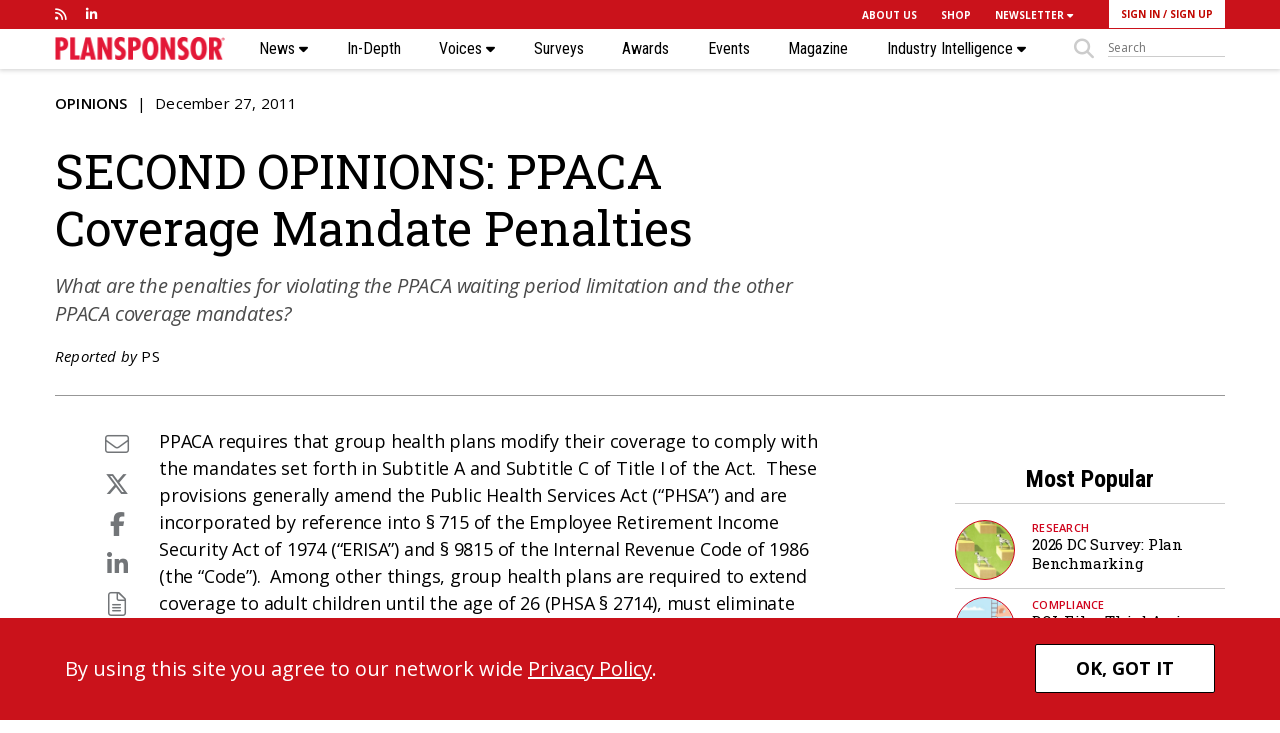

--- FILE ---
content_type: text/html; charset=UTF-8
request_url: https://www.plansponsor.com/second-opinions-ppaca-coverage-mandate-penalties/
body_size: 15192
content:
<!DOCTYPE html>
<html lang="en">

<head>
        <meta charset="UTF-8">
    <title>
        SECOND OPINIONS: PPACA Coverage Mandate Penalties | PLANSPONSOR    </title>
    <meta name="viewport" content="width=device-width, initial-scale=1, user-scalable=no" />
    <meta name="google-site-verification" content="-UPly_32zdSF8bLwJpObE2l9dQy98kIccEkl_fz6M6I" />
	<meta name="msapplication-TileColor" content="#00aba9">
	<meta name="theme-color" content="#ffffff">


         
    <meta name="robots" content="index, follow"/>  
        <!-- Clicky scripts parameters-->
        <script>var clicky_site_ids = clicky_site_ids || []; clicky_site_ids.push(101237306);</script> 
            <!--Place holder for Interstitial, Skin and PPD ads--> 
    <div id="div-premium"></div>  
    <div id="div-interstitial"></div>
    <div id="div-skin"></div>
    <div id="div-ppd"></div>
    <div id="div-premium-article"></div>
    <div id="div-interstitial-article"></div>
    <div id="div-skin-article"></div>
    <div id="div-ppd-article"></div>
        <meta name='robots' content='index, follow, max-image-preview:large, max-snippet:-1, max-video-preview:-1' />
	<style>img:is([sizes="auto" i], [sizes^="auto," i]) { contain-intrinsic-size: 3000px 1500px }</style>
	
	<!-- This site is optimized with the Yoast SEO Premium plugin v19.6 (Yoast SEO v19.14) - https://yoast.com/wordpress/plugins/seo/ -->
	<meta name="description" content="&lt;span&gt;&lt;em&gt;What are the penalties for violating the PPACA waiting period limitation and the other PPACA coverage mandates?&lt;/em&gt;&lt;/span&gt;" />
	<link rel="canonical" href="https://www.plansponsor.com/second-opinions-ppaca-coverage-mandate-penalties/" />
	<link rel="next" href="https://www.plansponsor.com/second-opinions-ppaca-coverage-mandate-penalties/2/" />
	<meta name="twitter:card" content="summary_large_image" />
	<meta name="twitter:title" content="SECOND OPINIONS: PPACA Coverage Mandate Penalties | PLANSPONSOR" />
	<meta name="twitter:description" content="&lt;span&gt;&lt;em&gt;What are the penalties for violating the PPACA waiting period limitation and the other PPACA coverage mandates?&lt;/em&gt;&lt;/span&gt;" />
	<script type="application/ld+json" class="yoast-schema-graph">{"@context":"https://schema.org","@graph":[{"@type":"WebPage","@id":"https://www.plansponsor.com/second-opinions-ppaca-coverage-mandate-penalties/","url":"https://www.plansponsor.com/second-opinions-ppaca-coverage-mandate-penalties/","name":"SECOND OPINIONS: PPACA Coverage Mandate Penalties | PLANSPONSOR","isPartOf":{"@id":"https://www.plansponsor.com/#website"},"datePublished":"2011-12-27T04:00:00+00:00","dateModified":"2011-12-27T04:00:00+00:00","author":{"@id":"https://www.plansponsor.com/#/schema/person/24dd7e51be86c33cb7c3a8317fcfb9c0"},"description":"&lt;span&gt;&lt;em&gt;What are the penalties for violating the PPACA waiting period limitation and the other PPACA coverage mandates?&lt;/em&gt;&lt;/span&gt;","inLanguage":"en-US","potentialAction":[{"@type":"ReadAction","target":["https://www.plansponsor.com/second-opinions-ppaca-coverage-mandate-penalties/"]}]},{"@type":"WebSite","@id":"https://www.plansponsor.com/#website","url":"https://www.plansponsor.com/","name":"PLANSPONSOR","description":"Insight on Plan Design &amp; Investment Strategy","potentialAction":[{"@type":"SearchAction","target":{"@type":"EntryPoint","urlTemplate":"https://www.plansponsor.com/?s={search_term_string}"},"query-input":"required name=search_term_string"}],"inLanguage":"en-US"},{"@type":"Person","@id":"https://www.plansponsor.com/#/schema/person/24dd7e51be86c33cb7c3a8317fcfb9c0","name":"Jigar Patel","image":{"@type":"ImageObject","inLanguage":"en-US","@id":"https://www.plansponsor.com/#/schema/person/image/","url":"https://secure.gravatar.com/avatar/c45c9004391ce09afa895aa9d9e766ae9901b2af89194e3cc05d4a37f6853646?s=96&d=mm&r=g","contentUrl":"https://secure.gravatar.com/avatar/c45c9004391ce09afa895aa9d9e766ae9901b2af89194e3cc05d4a37f6853646?s=96&d=mm&r=g","caption":"Jigar Patel"}}]}</script>
	<!-- / Yoast SEO Premium plugin. -->


<link rel='dns-prefetch' href='//www.googletagservices.com' />
<link rel='dns-prefetch' href='//kit.fontawesome.com' />
<link rel='dns-prefetch' href='//static.getclicky.com' />
<link rel='dns-prefetch' href='//fonts.googleapis.com' />
<link rel='dns-prefetch' href='//maxcdn.bootstrapcdn.com' />
<link rel='stylesheet' id='wp-block-library-css' href='https://www.plansponsor.com/wp-includes/css/dist/block-library/style.min.css?ver=6.8.2' type='text/css' media='all' />
<style id='classic-theme-styles-inline-css' type='text/css'>
/*! This file is auto-generated */
.wp-block-button__link{color:#fff;background-color:#32373c;border-radius:9999px;box-shadow:none;text-decoration:none;padding:calc(.667em + 2px) calc(1.333em + 2px);font-size:1.125em}.wp-block-file__button{background:#32373c;color:#fff;text-decoration:none}
</style>
<style id='global-styles-inline-css' type='text/css'>
:root{--wp--preset--aspect-ratio--square: 1;--wp--preset--aspect-ratio--4-3: 4/3;--wp--preset--aspect-ratio--3-4: 3/4;--wp--preset--aspect-ratio--3-2: 3/2;--wp--preset--aspect-ratio--2-3: 2/3;--wp--preset--aspect-ratio--16-9: 16/9;--wp--preset--aspect-ratio--9-16: 9/16;--wp--preset--color--black: #000000;--wp--preset--color--cyan-bluish-gray: #abb8c3;--wp--preset--color--white: #ffffff;--wp--preset--color--pale-pink: #f78da7;--wp--preset--color--vivid-red: #cf2e2e;--wp--preset--color--luminous-vivid-orange: #ff6900;--wp--preset--color--luminous-vivid-amber: #fcb900;--wp--preset--color--light-green-cyan: #7bdcb5;--wp--preset--color--vivid-green-cyan: #00d084;--wp--preset--color--pale-cyan-blue: #8ed1fc;--wp--preset--color--vivid-cyan-blue: #0693e3;--wp--preset--color--vivid-purple: #9b51e0;--wp--preset--gradient--vivid-cyan-blue-to-vivid-purple: linear-gradient(135deg,rgba(6,147,227,1) 0%,rgb(155,81,224) 100%);--wp--preset--gradient--light-green-cyan-to-vivid-green-cyan: linear-gradient(135deg,rgb(122,220,180) 0%,rgb(0,208,130) 100%);--wp--preset--gradient--luminous-vivid-amber-to-luminous-vivid-orange: linear-gradient(135deg,rgba(252,185,0,1) 0%,rgba(255,105,0,1) 100%);--wp--preset--gradient--luminous-vivid-orange-to-vivid-red: linear-gradient(135deg,rgba(255,105,0,1) 0%,rgb(207,46,46) 100%);--wp--preset--gradient--very-light-gray-to-cyan-bluish-gray: linear-gradient(135deg,rgb(238,238,238) 0%,rgb(169,184,195) 100%);--wp--preset--gradient--cool-to-warm-spectrum: linear-gradient(135deg,rgb(74,234,220) 0%,rgb(151,120,209) 20%,rgb(207,42,186) 40%,rgb(238,44,130) 60%,rgb(251,105,98) 80%,rgb(254,248,76) 100%);--wp--preset--gradient--blush-light-purple: linear-gradient(135deg,rgb(255,206,236) 0%,rgb(152,150,240) 100%);--wp--preset--gradient--blush-bordeaux: linear-gradient(135deg,rgb(254,205,165) 0%,rgb(254,45,45) 50%,rgb(107,0,62) 100%);--wp--preset--gradient--luminous-dusk: linear-gradient(135deg,rgb(255,203,112) 0%,rgb(199,81,192) 50%,rgb(65,88,208) 100%);--wp--preset--gradient--pale-ocean: linear-gradient(135deg,rgb(255,245,203) 0%,rgb(182,227,212) 50%,rgb(51,167,181) 100%);--wp--preset--gradient--electric-grass: linear-gradient(135deg,rgb(202,248,128) 0%,rgb(113,206,126) 100%);--wp--preset--gradient--midnight: linear-gradient(135deg,rgb(2,3,129) 0%,rgb(40,116,252) 100%);--wp--preset--font-size--small: 13px;--wp--preset--font-size--medium: 20px;--wp--preset--font-size--large: 36px;--wp--preset--font-size--x-large: 42px;--wp--preset--spacing--20: 0.44rem;--wp--preset--spacing--30: 0.67rem;--wp--preset--spacing--40: 1rem;--wp--preset--spacing--50: 1.5rem;--wp--preset--spacing--60: 2.25rem;--wp--preset--spacing--70: 3.38rem;--wp--preset--spacing--80: 5.06rem;--wp--preset--shadow--natural: 6px 6px 9px rgba(0, 0, 0, 0.2);--wp--preset--shadow--deep: 12px 12px 50px rgba(0, 0, 0, 0.4);--wp--preset--shadow--sharp: 6px 6px 0px rgba(0, 0, 0, 0.2);--wp--preset--shadow--outlined: 6px 6px 0px -3px rgba(255, 255, 255, 1), 6px 6px rgba(0, 0, 0, 1);--wp--preset--shadow--crisp: 6px 6px 0px rgba(0, 0, 0, 1);}:where(.is-layout-flex){gap: 0.5em;}:where(.is-layout-grid){gap: 0.5em;}body .is-layout-flex{display: flex;}.is-layout-flex{flex-wrap: wrap;align-items: center;}.is-layout-flex > :is(*, div){margin: 0;}body .is-layout-grid{display: grid;}.is-layout-grid > :is(*, div){margin: 0;}:where(.wp-block-columns.is-layout-flex){gap: 2em;}:where(.wp-block-columns.is-layout-grid){gap: 2em;}:where(.wp-block-post-template.is-layout-flex){gap: 1.25em;}:where(.wp-block-post-template.is-layout-grid){gap: 1.25em;}.has-black-color{color: var(--wp--preset--color--black) !important;}.has-cyan-bluish-gray-color{color: var(--wp--preset--color--cyan-bluish-gray) !important;}.has-white-color{color: var(--wp--preset--color--white) !important;}.has-pale-pink-color{color: var(--wp--preset--color--pale-pink) !important;}.has-vivid-red-color{color: var(--wp--preset--color--vivid-red) !important;}.has-luminous-vivid-orange-color{color: var(--wp--preset--color--luminous-vivid-orange) !important;}.has-luminous-vivid-amber-color{color: var(--wp--preset--color--luminous-vivid-amber) !important;}.has-light-green-cyan-color{color: var(--wp--preset--color--light-green-cyan) !important;}.has-vivid-green-cyan-color{color: var(--wp--preset--color--vivid-green-cyan) !important;}.has-pale-cyan-blue-color{color: var(--wp--preset--color--pale-cyan-blue) !important;}.has-vivid-cyan-blue-color{color: var(--wp--preset--color--vivid-cyan-blue) !important;}.has-vivid-purple-color{color: var(--wp--preset--color--vivid-purple) !important;}.has-black-background-color{background-color: var(--wp--preset--color--black) !important;}.has-cyan-bluish-gray-background-color{background-color: var(--wp--preset--color--cyan-bluish-gray) !important;}.has-white-background-color{background-color: var(--wp--preset--color--white) !important;}.has-pale-pink-background-color{background-color: var(--wp--preset--color--pale-pink) !important;}.has-vivid-red-background-color{background-color: var(--wp--preset--color--vivid-red) !important;}.has-luminous-vivid-orange-background-color{background-color: var(--wp--preset--color--luminous-vivid-orange) !important;}.has-luminous-vivid-amber-background-color{background-color: var(--wp--preset--color--luminous-vivid-amber) !important;}.has-light-green-cyan-background-color{background-color: var(--wp--preset--color--light-green-cyan) !important;}.has-vivid-green-cyan-background-color{background-color: var(--wp--preset--color--vivid-green-cyan) !important;}.has-pale-cyan-blue-background-color{background-color: var(--wp--preset--color--pale-cyan-blue) !important;}.has-vivid-cyan-blue-background-color{background-color: var(--wp--preset--color--vivid-cyan-blue) !important;}.has-vivid-purple-background-color{background-color: var(--wp--preset--color--vivid-purple) !important;}.has-black-border-color{border-color: var(--wp--preset--color--black) !important;}.has-cyan-bluish-gray-border-color{border-color: var(--wp--preset--color--cyan-bluish-gray) !important;}.has-white-border-color{border-color: var(--wp--preset--color--white) !important;}.has-pale-pink-border-color{border-color: var(--wp--preset--color--pale-pink) !important;}.has-vivid-red-border-color{border-color: var(--wp--preset--color--vivid-red) !important;}.has-luminous-vivid-orange-border-color{border-color: var(--wp--preset--color--luminous-vivid-orange) !important;}.has-luminous-vivid-amber-border-color{border-color: var(--wp--preset--color--luminous-vivid-amber) !important;}.has-light-green-cyan-border-color{border-color: var(--wp--preset--color--light-green-cyan) !important;}.has-vivid-green-cyan-border-color{border-color: var(--wp--preset--color--vivid-green-cyan) !important;}.has-pale-cyan-blue-border-color{border-color: var(--wp--preset--color--pale-cyan-blue) !important;}.has-vivid-cyan-blue-border-color{border-color: var(--wp--preset--color--vivid-cyan-blue) !important;}.has-vivid-purple-border-color{border-color: var(--wp--preset--color--vivid-purple) !important;}.has-vivid-cyan-blue-to-vivid-purple-gradient-background{background: var(--wp--preset--gradient--vivid-cyan-blue-to-vivid-purple) !important;}.has-light-green-cyan-to-vivid-green-cyan-gradient-background{background: var(--wp--preset--gradient--light-green-cyan-to-vivid-green-cyan) !important;}.has-luminous-vivid-amber-to-luminous-vivid-orange-gradient-background{background: var(--wp--preset--gradient--luminous-vivid-amber-to-luminous-vivid-orange) !important;}.has-luminous-vivid-orange-to-vivid-red-gradient-background{background: var(--wp--preset--gradient--luminous-vivid-orange-to-vivid-red) !important;}.has-very-light-gray-to-cyan-bluish-gray-gradient-background{background: var(--wp--preset--gradient--very-light-gray-to-cyan-bluish-gray) !important;}.has-cool-to-warm-spectrum-gradient-background{background: var(--wp--preset--gradient--cool-to-warm-spectrum) !important;}.has-blush-light-purple-gradient-background{background: var(--wp--preset--gradient--blush-light-purple) !important;}.has-blush-bordeaux-gradient-background{background: var(--wp--preset--gradient--blush-bordeaux) !important;}.has-luminous-dusk-gradient-background{background: var(--wp--preset--gradient--luminous-dusk) !important;}.has-pale-ocean-gradient-background{background: var(--wp--preset--gradient--pale-ocean) !important;}.has-electric-grass-gradient-background{background: var(--wp--preset--gradient--electric-grass) !important;}.has-midnight-gradient-background{background: var(--wp--preset--gradient--midnight) !important;}.has-small-font-size{font-size: var(--wp--preset--font-size--small) !important;}.has-medium-font-size{font-size: var(--wp--preset--font-size--medium) !important;}.has-large-font-size{font-size: var(--wp--preset--font-size--large) !important;}.has-x-large-font-size{font-size: var(--wp--preset--font-size--x-large) !important;}
:where(.wp-block-post-template.is-layout-flex){gap: 1.25em;}:where(.wp-block-post-template.is-layout-grid){gap: 1.25em;}
:where(.wp-block-columns.is-layout-flex){gap: 2em;}:where(.wp-block-columns.is-layout-grid){gap: 2em;}
:root :where(.wp-block-pullquote){font-size: 1.5em;line-height: 1.6;}
</style>
<link rel='stylesheet' id='wp-rest-filter-css' href='https://www.plansponsor.com/wp-content/plugins/wp-rest-filter/public/css/wp-rest-filter-public.css?ver=1.4.3' type='text/css' media='all' />
<link rel='stylesheet' id='fancybox-css' href='https://www.plansponsor.com/wp-content/themes/plansponsor/css/jquery.fancybox.css' type='text/css' media='all' />
<link rel='stylesheet' id='slicknav-css' href='https://www.plansponsor.com/wp-content/themes/plansponsor/css/slicknav.css' type='text/css' media='all' />
<link rel='stylesheet' id='google-fonts-css' href='https://fonts.googleapis.com/css?family=Open+Sans:300,300i,400,400i,600,600i,700,700i,800,800i|Roboto+Slab:300,400,700|Roboto+Condensed:700,300,700italic,400,400italic' type='text/css' media='all' />
<link rel='stylesheet' id='bootstrap-css' href='https://maxcdn.bootstrapcdn.com/bootstrap/4.0.0/css/bootstrap.min.css' type='text/css' media='all' />
<link rel='stylesheet' id='style-css' href='https://www.plansponsor.com/wp-content/themes/plansponsor/style.css?ver=1767920545' type='text/css' media='all' />
<link rel='stylesheet' id='chart-css-css' href='https://www.plansponsor.com/wp-content/themes/plansponsor/css/charts.css' type='text/css' media='all' />
<link rel='stylesheet' id='template-specific-css' href='https://www.plansponsor.com/wp-content/themes/plansponsor/css/single.css?ver=1767920545' type='text/css' media='all' />
<script type="text/javascript" src="https://www.plansponsor.com/wp-content/themes/plansponsor/js/jquery-library-3.7.0.min.js" id="jquery-js"></script>
<script type="text/javascript" src="https://www.plansponsor.com/wp-content/plugins/wp-rest-filter/public/js/wp-rest-filter-public.js?ver=1.4.3" id="wp-rest-filter-js"></script>
<script type="text/javascript" src="https://kit.fontawesome.com/867637f8b6.js" id="fontAwesome-js"></script>
<script type="text/javascript" src="https://www.plansponsor.com/wp-content/themes/plansponsor/js/jquery.slicknav.min.js" id="slicknav-js"></script>
<script type="text/javascript" src="https://www.plansponsor.com/wp-content/themes/plansponsor/js/jquery.cycle2.min.js" id="cycle2-js"></script>
<script type="text/javascript" src="https://www.plansponsor.com/wp-content/themes/plansponsor/js/chartjs.js" id="chartjs-js"></script>
<script type="text/javascript" src="https://www.plansponsor.com/wp-content/themes/plansponsor/js/charts.js" id="chart-js-js"></script>
<script type="text/javascript" src="//static.getclicky.com/js&#039; async=&#039;async" id="clicky-js"></script>
<link rel='shortlink' href='https://www.plansponsor.com/?p=53001' />
<link rel="alternate" title="oEmbed (JSON)" type="application/json+oembed" href="https://www.plansponsor.com/wp-json/oembed/1.0/embed?url=https%3A%2F%2Fwww.plansponsor.com%2Fsecond-opinions-ppaca-coverage-mandate-penalties%2F" />
<link rel="alternate" title="oEmbed (XML)" type="text/xml+oembed" href="https://www.plansponsor.com/wp-json/oembed/1.0/embed?url=https%3A%2F%2Fwww.plansponsor.com%2Fsecond-opinions-ppaca-coverage-mandate-penalties%2F&#038;format=xml" />

		<link rel="apple-touch-icon" sizes="180x180" href="https://www.plansponsor.com/wp-content/themes/plansponsor/images/favicon/apple-touch-icon.png?v2">
		<link rel="icon" type="image/png" sizes="32x32" href="https://www.plansponsor.com/wp-content/themes/plansponsor/images/favicon/favicon-32x32.png?v2">
		<link rel="icon" type="image/png" sizes="16x16" href="https://www.plansponsor.com/wp-content/themes/plansponsor/images/favicon/favicon-16x16.png?v2">
		<link rel="manifest" href="https://www.plansponsor.com/wp-content/themes/plansponsor/images/favicon/site.webmanifest?v2">
		<link rel="mask-icon" href="https://www.plansponsor.com/wp-content/themes/plansponsor/images/favicon/safari-pinned-tab.svg?v2" color="#ca121b">
		<meta name="msapplication-TileColor" content="#00aba9">
		<meta name="theme-color" content="#ffffff">    <script>
       ads_refresh_interval= "30"; 
       turn_refresh_flag = "Yes"; 
    </script>
     
     <!-- Adloox code start-->
    <script async src="//p.adlooxtracking.com/gpt/a.js"></script>
    <script>
      window.adloox_pubint = window.adloox_pubint || { cmd: [] };    
      adloox_pubint.cmd.push(function() {
        adloox_pubint.init({
          clientid: 513,
          tagid: 1072
        });
      });    
      var adloox_pubint_timeout = function(fn, to) {
        var cb = (function(that) {
          return function() {
            if (!cb.t) return;
            window.clearTimeout(cb.t);
            delete cb.t;
            fn.apply(that);
          };
        })(this);
        cb.t = window.setTimeout(cb, to);
        return cb;
      };
      window.googletag = window.googletag || { cmd: [] };
        googletag.cmd.push(function() {
        adloox_pubint.cmd.push(function() {
        adloox_pubint.gpt_js(googletag);
        });
        });
    </script> 
    <!-- Adloox code end-->  
    <!-- Olytics code start -->
    <link rel="stylesheet" href="https://olytics.omeda.com/olytics/css/v3/p/olytics.css" />
    <script>
        window.olytics||(window.olytics=[]),window.olytics.methods=["fire","confirm"],window.olytics.factory=function(i){return function(){var t=Array.prototype.slice.call(arguments);return t.unshift(i),window.olytics.push(t),window.olytics}};for(var i=0;i<window.olytics.methods.length;i++){var method=window.olytics.methods[i];window.olytics[method]=window.olytics.factory(method)}olytics.load=function(i){if(!document.getElementById("olyticsImport")){window.a=window.olytics;var t=document.createElement("script");t.async=!0,t.id="olyticsImport",t.type="text/javascript";var o="";void 0!==i&&void 0!==i.oid&&(o=i.oid),t.setAttribute("data-oid",o),t.src="https://olytics.omeda.com/olytics/js/v3/p/olytics.min.js",t.addEventListener("load",function(t){for(olytics.initialize({Olytics:i});window.a.length>0;){var o=window.a.shift(),s=o.shift();olytics[s]&&olytics[s].apply(olytics,o)}},!1);var s=document.getElementsByTagName("script")[0];s.parentNode.insertBefore(t,s)}},olytics.load({oid:"eaed070b344c46fbb528457f005c26dc"});
    </script>
    <!-- Olytics code end -->
    </head>
<body class="wp-singular post-template-default single single-post postid-53001 single-format-standard wp-theme-plansponsor page">    
        <div class="site-overlay"></div>
        <header class="main-header">
        <nav id="sticky-nav"><div class="main-nav"></div></nav>
        <nav class="container  d-none d-lg-block">
            <div class="row justify-content-between align-items-start">
                <div class="col-sm-4 social-media align-self-stretch align-content-center d-flex">
                    <ul class="row no-gutters align-self-stretch align-content-center d-flex">
                        <li><a href="https://www.plansponsor.com/ps-rss/" target="_blank"><i class="fas fa-rss"></i></a></li>				<li><a href="https://www.linkedin.com/showcase/plansponsor" target="_blank"><i class="fab fa-linkedin-in"></i></a></li>
			                    </ul>
                </div>
                <div class="col-sm-8 supernav-links semi-bold">
                    <div class="row no-gutters align-items-center justify-content-end">
                    <ul id="menu-top-nav-menu" class="row no-gutters align-items-center"><li id="menu-item-34519" class="menu-item menu-item-type-post_type menu-item-object-page menu-item-34519"><a href="https://www.plansponsor.com/about-plansponsor/">ABOUT US</a></li>
<li id="menu-item-123831" class="menu-item menu-item-type-custom menu-item-object-custom menu-item-123831"><a href="https://asset-international-research-library.myshopify.com/collections/plansponsor-collection">SHOP</a></li>
<li id="menu-item-33963" class="menu-item menu-item-type-custom menu-item-object-custom menu-item-has-children menu-item-33963"><a href="/newsletters/?nl_type=newsdash">NEWSLETTER <i class="fas fa-caret-down"></i></a>
<ul class="sub-menu">
	<li id="menu-item-49945" class="menu-item menu-item-type-custom menu-item-object-custom menu-item-49945"><a href="/newsletters/?nl_type=blines">(b)Lines</a></li>
	<li id="menu-item-163279" class="menu-item menu-item-type-custom menu-item-object-custom menu-item-163279"><a href="/newsletters/?nl_type=breaking">Breaking News</a></li>
	<li id="menu-item-49944" class="menu-item menu-item-type-custom menu-item-object-custom menu-item-49944"><a href="/newsletters/?nl_type=newsdash">NewsDash</a></li>
	<li id="menu-item-49946" class="menu-item menu-item-type-custom menu-item-object-custom menu-item-49946"><a href="/newsletters/?nl_type=ps_spotlight">Spotlight</a></li>
</ul>
</li>
</ul><ul class="row no-gutters align-items-center login-buttons">
        <li class="login-button">
            <a class="lightbox-fancybox fancybox.iframe" href="https://issg.dragonforms.com/loading.do?omedasite=ISSGPS_login">SIGN IN</a> / <a href="https://www.plansponsor.com/registration/" >SIGN UP</a>
        </li>
    </ul>
                    </div>
                    <!--
                    <ul class="row no-gutters align-items-center">
                        <li class=""><a href="#">About</a></li>
                        <li class=""><a href="#">Contact</a></li>
                        <li class=""><a href="#">Newsletters  <i class="fas fa-chevron-down"></i></a></li>
                        <li class=""><a href="#">Magazine  <i class="fas fa-chevron-down"></i></a></li>
                        <li class="ps-red-background login-button"><a href="#">Log In / Register</a></li>
                    </ul>
                -->
                </div>
            </div>
        </nav>
        <nav class="main-nav">
            <div class="container">
                <div class="nav-links mobile-nav d-block d-lg-none"></div>
                <div class="d-none d-lg-block">
                    <div class="desktop-nav">
                        <div class="logo">
                            <a href="/"><img src="https://www.plansponsor.com/wp-content/themes/plansponsor/images/PLANSPONSOR Logo-web.png" alt="Plansponsor Logo"></a>
                        </div>
                        <div class="nav-links">
                            <ul id="menu-main-nav-menu" class="menu"><li id="menu-item-33943" class="menu-item menu-item-type-custom menu-item-object-custom menu-item-has-children menu-item-33943"><a href="/news">News <i class="fas fa-caret-down"></i></a>
<ul class="sub-menu">
	<li id="menu-item-33947" class="menu-item menu-item-type-taxonomy menu-item-object-category menu-item-33947"><a href="https://www.plansponsor.com/news/administration/">Administration</a></li>
	<li id="menu-item-33944" class="menu-item menu-item-type-taxonomy menu-item-object-category menu-item-33944"><a href="https://www.plansponsor.com/news/benefits/">Benefits</a></li>
	<li id="menu-item-33945" class="menu-item menu-item-type-taxonomy menu-item-object-category menu-item-33945"><a href="https://www.plansponsor.com/news/compliance/">Compliance</a></li>
	<li id="menu-item-33949" class="menu-item menu-item-type-taxonomy menu-item-object-category menu-item-33949"><a href="https://www.plansponsor.com/news/deals-and-people/">Deals and People</a></li>
	<li id="menu-item-33950" class="menu-item menu-item-type-taxonomy menu-item-object-category menu-item-33950"><a href="https://www.plansponsor.com/news/data-and-research/">Data and Research</a></li>
	<li id="menu-item-33948" class="menu-item menu-item-type-taxonomy menu-item-object-category menu-item-33948"><a href="https://www.plansponsor.com/news/investing/">Investing</a></li>
	<li id="menu-item-33946" class="menu-item menu-item-type-taxonomy menu-item-object-category menu-item-33946"><a href="https://www.plansponsor.com/news/products/">Products</a></li>
	<li id="menu-item-33951" class="menu-item menu-item-type-taxonomy menu-item-object-category menu-item-33951"><a href="https://www.plansponsor.com/news/participants/">Participants</a></li>
	<li id="menu-item-172272" class="menu-item menu-item-type-custom menu-item-object-custom menu-item-172272"><a href="https://www.plansponsor.com/?post_type=curated-list&#038;p=195038">Special Coverage</a></li>
	<li id="menu-item-174791" class="menu-item menu-item-type-post_type menu-item-object-page menu-item-174791"><a href="https://www.plansponsor.com/video/">Videos</a></li>
	<li id="menu-item-47121" class="menu-item menu-item-type-post_type menu-item-object-page menu-item-47121"><a href="https://www.plansponsor.com/browse-all-topics/">Browse All Topics</a></li>
</ul>
</li>
<li id="menu-item-123878" class="menu-item menu-item-type-post_type_archive menu-item-object-in-depth menu-item-123878"><a href="https://www.plansponsor.com/in-depth/">In-Depth</a></li>
<li id="menu-item-123836" class="menu-item menu-item-type-custom menu-item-object-custom menu-item-has-children menu-item-123836"><a href="/voices">Voices <i class="fas fa-caret-down"></i></a>
<ul class="sub-menu">
	<li id="menu-item-123930" class="menu-item menu-item-type-taxonomy menu-item-object-category menu-item-123930"><a href="https://www.plansponsor.com/voices/ask-the-experts/">Ask the Experts</a></li>
	<li id="menu-item-193206" class="menu-item menu-item-type-taxonomy menu-item-object-category menu-item-193206"><a href="https://www.plansponsor.com/voices/health-plan-fiduciary-how-to/">Health Plan Fiduciary How-To</a></li>
	<li id="menu-item-123931" class="menu-item menu-item-type-taxonomy menu-item-object-category current-post-ancestor current-menu-parent current-post-parent menu-item-123931"><a href="https://www.plansponsor.com/voices/opinions/">Opinions</a></li>
	<li id="menu-item-123932" class="menu-item menu-item-type-taxonomy menu-item-object-category menu-item-123932"><a href="https://www.plansponsor.com/voices/reader-responses/">Reader Responses</a></li>
</ul>
</li>
<li id="menu-item-180111" class="menu-item menu-item-type-post_type_archive menu-item-object-research menu-item-180111"><a href="https://www.plansponsor.com/surveys/">Surveys</a></li>
<li id="menu-item-33953" class="menu-item menu-item-type-custom menu-item-object-custom menu-item-33953"><a href="/awards/">Awards</a></li>
<li id="menu-item-46777" class="menu-item menu-item-type-post_type_archive menu-item-object-events menu-item-46777"><a href="https://www.plansponsor.com/events/">Events</a></li>
<li id="menu-item-60047" class="hidden-md hidden-sm hidden-lg menu-item menu-item-type-custom menu-item-object-custom menu-item-60047"><a href="/magazine-issue/">Magazine</a></li>
<li id="menu-item-123845" class="menu-item menu-item-type-post_type menu-item-object-page menu-item-has-children menu-item-123845"><a href="https://www.plansponsor.com/industry-intelligence/">Industry Intelligence <i class="fas fa-caret-down"></i></a>
<ul class="sub-menu">
	<li id="menu-item-113391" class="menu-item menu-item-type-custom menu-item-object-custom menu-item-113391"><a href="/thought-leadership/">Thought Leadership</a></li>
	<li id="menu-item-174800" class="menu-item menu-item-type-custom menu-item-object-custom menu-item-174800"><a href="/video/?type=sponsored">Partner Videos</a></li>
	<li id="menu-item-174801" class="menu-item menu-item-type-custom menu-item-object-custom menu-item-174801"><a href="/sponsored-webinars/">Sponsored Webinars</a></li>
	<li id="menu-item-113392" class="menu-item menu-item-type-custom menu-item-object-custom menu-item-113392"><a href="/white-papers/">White Papers</a></li>
</ul>
</li>
<li class="search-button justify-content-start"><div class="col no-padding-right"><i class="fas fa-search"></i></div><form class="col no-padding-left" method="get" action="/" role="search">
                    <input class="search-input" data-placeholder="" placeholder="Search" id="sitesearch" aria-label="sitesearch" name="s" type="text"></form></li></ul>                        </div>
                    </div>
                </div>
            </div>
        </nav>
    </header>
                <script>
            var reprint_name = "Reprints";
            var reprint_email = "Reprints";
        </script>
    <main>
                <article class="single-article" data-url="https://www.plansponsor.com/second-opinions-ppaca-coverage-mandate-penalties/" data-category="Opinions " data-author="PS" data-postjs="" data-postcss=""  data-ai2html="">
            <script type="text/javascript">
                ads_s1 ="voices";
                ads_s2 = "Opinions";
                ads_s3 = "article";
                ads_pid= "voices53001";
                ads_kw = "";
                                
                    ads_premium = true; 
                    ads_interstitial = true;
                    ads_topbanner_lazyload = true;       
                    ads_topisland = true;
                    ads_midisland = true;                
                    ads_botisland = true;    
                                ads_topbanner = true;                                             
                
            </script>           
            <div class="post-header" >
                <div class="container">
                    <div class="row justify-content-between align-items-stretch">
                        <!-- header col- if magazine image. othersize col-8 -->
                        <header class="col-12 col-lg-8  article-header">
                            <div class="row no-gutters justify-content-between align-items-start height-container">
                                                                <div class="align-self-start article-info"><span class="all-caps semi-bold"><a href="https://www.plansponsor.com/voices/opinions/">Opinions</a></span> <span class="pipe-divider"></span> December 27, 2011<time datetime="December 27, 2011 12:12 AM"></time></div>
                                <div class="align-self-center">
                                    <h1 class="single-article-header roboto-s">SECOND OPINIONS: PPACA Coverage Mandate Penalties</h1><!-- mag header is 60, normal is 48-->
                                    <div class="dek article-dek"><span><em>What are the penalties for violating the PPACA waiting period limitation and the other PPACA coverage mandates?</em></span></div>
                                </div>
                                                                <div class="article-info align-self-end"><i>Reported by</i> <address class="all-caps"><a href="mailto:editors@plansponsor.com" rel="author">PS</a></address> 
                                     
                                   
                                </div>
                                                            </div>
                        </header>
                                            </div>
                </div>
            </div>
            <div class="container">
                <div class="article-container">
                                        <div class="row justify-content-between justify-content-md-center justify-content-lg-between">
                        <div class="col-12 col-md-10 col-lg-8 article-format">
                                                        <div class="row scroll-anchor">
                                <div class="social-media-container col">
                                    <div class="element-scroll">                                        
                                        <div style="position:static">
    <aside class="social-media">
        <ul>
        	<li class="mobile-social"><button class="mobile-social-button" type="button"><i class="fal fa-share-alt"></i></button></li>
        	<li class=" social-email"><a href="#" title="Email this article" class="email-share-link"><i class="fal fa-envelope"></i></a></li>
            <li><a href="#" class="twitter-share-link fancybox" onclick="window.open(this.href,'targetWindow','toolbar=no,location=no,status=no,menubar=no,scrollbars=yes,resizable=yes,width=800,height=500');return false;"><i class="fa-brands fa-x-twitter" aria-hidden="true"></i></a></li>
            <li><a href="#" data-href="#" class="facebook-share-link fancybox" onclick="window.open(this.href,'targetWindow','toolbar=no,location=no,status=no,menubar=no,scrollbars=yes,resizable=yes,width=800,height=500');return false;"><i class="fab fa-facebook-f" aria-hidden="true"></i></a></li>
            <li><a href="#" class="linkedin-share-link" onclick="window.open(this.href,'targetWindow','toolbar=no,location=no,status=no,menubar=no,scrollbars=yes,resizable=yes,width=800,height=500');return false;"><i class="fab fa-linkedin-in" aria-hidden="true"></i></a></li>
            <li class=" social-reprint"><a href="mailto:Reprints?subject=Reprint request for: SECOND OPINIONS: PPACA Coverage Mandate Penalties&body=Article link: http://www.plansponsor.com/second-opinions-ppaca-coverage-mandate-penalties/" class="reprint-share-link" title="Request a reprint"><i class="fal fa-file-alt"></i></a></li>
            <li class=" social-print"><a href="https://www.plansponsor.com/second-opinions-ppaca-coverage-mandate-penalties/?layout=print" class="print-share-link" title="Print this article" target="_blank"><i class="fal fa-print" aria-hidden="true"></i></a></li>
        </ul>
    </aside>
</div>

                                    </div>
                                </div>
                                <div class="content-container col">
                                    <!DOCTYPE html PUBLIC "-//W3C//DTD HTML 4.0 Transitional//EN" "http://www.w3.org/TR/REC-html40/loose.dtd">
<html><body><p><span><font face="Arial">PPACA requires that group health plans modify their coverage to comply with the mandates set forth in Subtitle A and Subtitle C of Title I of the Act.<span>&nbsp; </span>These provisions generally amend the Public Health Services Act (&ldquo;PHSA&rdquo;) and are incorporated by reference into &sect; 715 of the Employee Retirement Income Security Act of 1974 (&ldquo;ERISA&rdquo;) and &sect;&nbsp;9815 of the Internal Revenue Code of 1986 (the &ldquo;Code&rdquo;).<span>&nbsp; </span>Among other things, group health plans are required to extend coverage to adult children until the age of 26 (PHSA &sect; 2714), must eliminate certain annual limits and all lifetime maximum limits on coverage of essential benefits (<span>PHSA </span>&sect; 2711), and, beginning in 2014, will be prohibited from establishing waiting periods that exceed 90 days (PHSA &sect; 2708).&nbsp;</font></span>&nbsp;<span><font face="Arial">&nbsp;</font>&nbsp;</span>&nbsp;</p><p class="Default"><span><font face="Arial">By adding these coverage mandates to the PHSA, ERISA and Code, Congress effectively allocated enforcement authority for PPACA&rsquo;s insurance market reforms and coverage mandates between the Department of Health and Human Services (HHS), Department of Labor (DOL), and the Internal Revenue Service (the &ldquo;IRS&rdquo;).<span>&nbsp; </span>In addition, participants have a private right of action to enforce PPACA.<span>&nbsp; </span>More specifically, the PPACA coverage mandates are enforceable as follows:&nbsp;<span>&nbsp;</span></font></span><span><font face="Arial">&nbsp;</font>&nbsp;</span>&nbsp;</p><div class="in-article-textblock"><a target="_blank" href="https://www.plansponsor.com/newsdash-shortform/?pk=PSTEXT2024A"><p><b><i>For more stories like this, sign up for the PLANSPONSOR NEWSDash daily newsletter.</i></b><span style="font-family: 'Font Awesome 6 Pro';"> &#61537;</span></p>
</a></div><ul type="disc"><li><b><span>Code/IRS:<span>&nbsp; </span></span></b><span>The IRS has the authority to assess excise taxes upon group health plans that do not comply with the coverage mandates.<span>&nbsp; </span>For group health plans, the penalty tax upon a non-complying plan sponsor is $100 per day of noncompliance per affected individual, and the violations must be self-reported to the IRS on IRS Form 8928.<span>&nbsp; </span>The tax may be higher where violations occurred or continued during a period under IRS examination or where the violations are more than &ldquo;de minimis.&rdquo;<span>&nbsp; </span>The tax does not apply where the failure was based on reasonable cause and not to willful neglect and the failure is corrected within 30 days after the person knew or should have known that the failure existed.<span>&nbsp; </span>Even if not corrected, if the failure was due to reasonable cause and not willful neglect, the tax imposed may not exceed the lesser of 10 percent of the amount paid to provide medical care during the taxable year or $500,000.<span>&nbsp; </span>In the case of a multiemployer plan, the tax is levied upon the plan itself.<span>&nbsp; </span>There is an exception for small employers with between 2 and 50 employees.&nbsp;</span>&nbsp;</li></ul><p><span></span>&nbsp;</p><ul type="disc"><li><b><span>ERISA/DOL:</span></b><span><span>&nbsp; </span>DOL may enforce the coverage mandates against group health plans by bringing a civil action to enjoin a noncompliant act or practice or for appropriate equitable relief under part 7 of ERISA.<span>&nbsp; </span>ERISA also provides a private cause of action by which participants, beneficiaries, and fiduciaries may sue plan fiduciaries to enforce Part 7 of ERISA (into which the PPACA reforms are incorporated by reference).<span>&nbsp; </span></span>&nbsp;</li></ul><p><span></span>&nbsp;</p><ul><li><b><span>PHSA:</span></b><span> There may be civil money penalties of $100 per day per individual <i>discriminated against </i>for each day the plan does not comply with the coverage mandate (capped at 10 percent of the aggregate amount paid or incurred by the employer during the preceding taxable year for the group health plan or $500,000, whichever is less). This penalty appears to be limited in this context to non-federal governmental group health plans.</span>&nbsp;</li></ul><!--nextpage--><p><span>Got a health-care reform question?&nbsp; You can ask YOUR health-care reform legislation question online at <a href="http://www.surveymonkey.com/s/second_opinions"><font color="#0000ff">http://www.surveymonkey.com/s/second_opinions</font></a>&nbsp;&nbsp; </span>&nbsp;</p><p><span>You can find a handy list of Key Provisions of the Patient Protection and Affordable Care Act and their effective dates at <a href="http://www.groom.com/HCR-Chart.html"><font color="#0000ff">http://www.groom.com/HCR-Chart.html</font></a>&nbsp;&nbsp;&nbsp; </span>&nbsp;</p><p><b><span>Contributors</span></b><span>: </span>&nbsp;</p><p><span>Christy Tinnes is a Principal in the Health &amp; Welfare Group of Groom Law Group in Washington, D.C.&nbsp; She is involved in all aspects of health and welfare plans, including ERISA, HIPAA portability, HIPAA privacy, COBRA, and Medicare.&nbsp; She represents employers designing health plans as well as insurers designing new products.&nbsp; Most recently, she has been extensively involved in the insurance market reform and employer mandate provisions of the health-care reform legislation. </span>&nbsp;</p><p><span>Brigen Winters is a Principal at Groom Law Group, Chartered, where he co-chairs the firm's Policy and Legislation group. He counsels plan sponsors, insurers, and other financial institutions regarding health and welfare, executive compensation, and tax-qualified arrangements, and advises clients on legislative and regulatory matters, with a particular focus on the recently enacted health-reform legislation. </span>&nbsp;</p><p class="Default"><i><span><font face="Arial"></font></span></i>&nbsp;</p><p class="Default"><i><span><font face="Arial">PLEASE NOTE:&nbsp; This feature is intended to provide general information only, does not constitute legal advice, and cannot be used or substituted for legal or tax advice.</font></span></i>&nbsp;</p></body></html>
                                    <footer class="article-footer">
                                        <div class="row">   
                                                                                            <div class="col no-padding-right category-3">
                                                    <b>Tags</b>
                                                </div>
                                                <div class="col info-text">
                                                    <a href="https://www.plansponsor.com/tag/healthcare/" rel="tag">Health Care</a>, <a href="https://www.plansponsor.com/tag/hr-new-legislation/" rel="tag">HR New Legislation</a>                                                </div>
                                                                                        <div class="col no-padding-right category-3">
                                                <b>Reported by</b>
                                            </div>
                                            <div class="col info-text">
                                                <address><a href="mailto:editors@plansponsor.com" rel="author">PS</a></address>
                                            </div>
                                                                                       
                                            <div class="col no-padding-right category-3">
                                                <b>Reprints</b>
                                            </div>
                                            <div class="col info-text">
                                            To place your order, please e-mail <a href="mailto:Reprints" class="reprint-share-link" title="Request a reprint">Reprints</a>.
                                            </div>
                                        </div>
                                    </footer>
                                                                    </div><!-- /content-container -->
                            </div><!-- /row -->
                        </div>
                        <aside class="default-sidebar col-12 col-lg-3">
    <div class="row no-gutters justify-content-center justify-content-lg-end ">
        <aside class="col-12 box-ad-container">
            <div id="div-topisland"></div>            
            <div id="div-topisland-53001"></div>            
            <!--<div class="AddIsLandHere53001" ></div>          -->
        </aside>
    </div>    
    <section class="sidebar-section most-read  article-listing-condensed ">
        <h2 class="sub-header bordered centered-text">Most Popular</h2>
        <!--from cache--><div class="article-listing-condensed"><article class="article-item media"><div class="circle" style="background-image:url('https://si-interactive.s3.amazonaws.com/prod/plansponsor-com/wp-content/uploads/2026/01/22133710/2026-PS-DC-Survey-Plan-Benchmarking-Shout-web-432x243.jpg');"></div><div class="media-body"><div class="category-2 all-caps ps-red-text semi-bold"><a href="https://www.plansponsor.com/research/" >research</a></b></div><h3 class="most-read-header"><a href="/surveys/2026-dc-survey-plan-benchmarking/" >2026 DC Survey: Plan Benchmarking</a></h3></div></article><article class="article-item media"><div class="circle" style="background-image:url('https://si-interactive.s3.amazonaws.com/prod/plansponsor-com/wp-content/uploads/2026/01/27132025/PSPA_012726_DOL-2203077519-web-432x243.jpg');"></div><div class="media-body"><div class="category-2 all-caps ps-red-text semi-bold"><a href="https://www.plansponsor.com/compliance/" >Compliance</a></b></div><h3 class="most-read-header"><a href="/dol-files-third-amicus-brief-in-401k-forfeiture-complaint/" >DOL Files Third Amicus Brief in 401(k) Forfeiture Complaint</a></h3></div></article><article class="article-item media"><div class="circle" style="background-image:url('https://si-interactive.s3.amazonaws.com/prod/plansponsor-com/wp-content/uploads/2026/01/26145321/PSPA_012626_RTX-494438002-web-432x243.jpg');"></div><div class="media-body"><div class="category-2 all-caps ps-red-text semi-bold"><a href="https://www.plansponsor.com/compliance/" >Compliance</a></b></div><h3 class="most-read-header"><a href="/judge-tosses-rtx-401k-forfeiture-complaint/" >Judge Tosses RTX 401(k) Forfeiture Complaint</a></h3></div></article><article class="article-item media"><div class="circle" style="background-image:url('https://si-interactive.s3.amazonaws.com/prod/plansponsor-com/wp-content/uploads/2026/01/27124341/PAPS-012726-Pam-Hess-headshot-1200px-feature-image-web-432x243.jpg');"></div><div class="media-body"><div class="category-2 all-caps ps-red-text semi-bold"><a href="https://www.plansponsor.com/deals-and-people/" >Deals and People</a></b></div><h3 class="most-read-header"><a href="/pam-hess-named-j-p-morgan-asset-managements-new-retirement-strategist/" >Pam Hess Named J.P. Morgan Asset Management's New Retirement Strategist</a></h3></div></article><article class="article-item media"><div class="circle" style="background-image:url('https://si-interactive.s3.amazonaws.com/prod/plansponsor-com/wp-content/uploads/2026/01/26144644/PSPA_012626_401k-Withdrawal-Bill-529915965-web-432x243.jpg');"></div><div class="media-body"><div class="category-2 all-caps ps-red-text semi-bold"><a href="https://www.plansponsor.com/compliance/" >Compliance</a></b></div><h3 class="most-read-header"><a href="/homebuyer-401k-penalty-free-withdrawal-bill-introduced-in-house/" >Homebuyer 401(k) Penalty Free Withdrawal Bill Introduced in House </a></h3></div></article></div>    </section>    
    <div class="row no-gutters justify-content-center justify-content-lg-end">
        <aside class="col-12 box-ad-container">
                <div id="div-midisland"></div>                
                <div id="div-midisland-53001"></div>                
                <!--<div class="AddMidIsLandHere53001" ></div>   -->
        </aside>
    </div>    
    </aside>
                    </div><!-- row (article & sidebar) -->
               </div><!-- article-container -->
            </div><!-- /container -->
                        <aside class="banner-ad">
                <div class="sponsored-message-mobile d-block d-md-none">SPONSORED MESSAGE &mdash; SCROLL FOR MORE CONTENT</div>
                <div id="div-topbanner"></div>
                <div id="div-topbanner-53001"></div>
                <!--<div class="AddTopBannerHere53001" ></div>   -->
            </aside>
            <div class="container">
                <aside class="related-articles">
                    <div class="row justify-content-between">
                        <section class="col-12 col-lg-8">
                            <h4 class="section-header bordered">You Might Also Like:</h4>
                                <article class="listing-article media post">
        <div class="image">
        <a href="https://www.plansponsor.com/despite-strong-participation-rates-many-nurses-face-savings-shortfall/">
            <img width="432" height="243" src="https://si-interactive.s3.amazonaws.com/prod/plansponsor-com/wp-content/uploads/2025/08/11150338/PSPA-081125-Nurses-Retirement-Readiness-2224675040-web-432x243.jpg" class="attachment-post-thumbnail size-post-thumbnail wp-post-image" alt="" loading="eager" decoding="async" fetchpriority="high" srcset="https://si-interactive.s3.amazonaws.com/prod/plansponsor-com/wp-content/uploads/2025/08/11150338/PSPA-081125-Nurses-Retirement-Readiness-2224675040-web-432x243.jpg 432w, https://si-interactive.s3.amazonaws.com/prod/plansponsor-com/wp-content/uploads/2025/08/11150338/PSPA-081125-Nurses-Retirement-Readiness-2224675040-web-300x169.jpg 300w, https://si-interactive.s3.amazonaws.com/prod/plansponsor-com/wp-content/uploads/2025/08/11150338/PSPA-081125-Nurses-Retirement-Readiness-2224675040-web-1024x576.jpg 1024w, https://si-interactive.s3.amazonaws.com/prod/plansponsor-com/wp-content/uploads/2025/08/11150338/PSPA-081125-Nurses-Retirement-Readiness-2224675040-web-768x432.jpg 768w, https://si-interactive.s3.amazonaws.com/prod/plansponsor-com/wp-content/uploads/2025/08/11150338/PSPA-081125-Nurses-Retirement-Readiness-2224675040-web-960x540.jpg 960w, https://si-interactive.s3.amazonaws.com/prod/plansponsor-com/wp-content/uploads/2025/08/11150338/PSPA-081125-Nurses-Retirement-Readiness-2224675040-web.jpg 1200w" sizes="(max-width: 432px) 100vw, 432px" />        </a>
            </div>
        <div class="media-body">
                <div class="category-1">
        <span class="all-caps ps-red-text"><b> <a href="https://www.plansponsor.com/news/benefits/">Benefits</a> </b></span> <span class="pipe">|</span>                    <time class="normal-font-weight" datetime="1754930418">August 11th, 2025</time>
                            </div>
                <h3 class="listing-header">
            <a href="https://www.plansponsor.com/despite-strong-participation-rates-many-nurses-face-savings-shortfall/" rel="bookmark" title="Permanent Link to Despite Strong Participation Rates, Many Nurses Face Savings Shortfall">Despite Strong Participation Rates, Many Nurses Face Savings Shortfall</a>
        </h3>
                <div class="post-excerpt basic-text-2 d-none d-lg-block">
            While almost all nurses contribute to a defined contribution plan, only 56% were on track to meet savings goals, per...        
        </div>
                    </div>
</article>
<article class="listing-article media post">
        <div class="image">
        <a href="https://www.plansponsor.com/brightplan-unveils-new-solutions-hr-challenges/">
            <img class="no-border" src="https://www.plansponsor.com/wp-content/themes/plansponsor/images/PS-Web-Art-News-Products.png" alt="Products"/>        </a>
            </div>
        <div class="media-body">
                <div class="category-1">
        <span class="all-caps ps-red-text"><b> <a href="https://www.plansponsor.com/news/products/">Products</a> </b></span> <span class="pipe">|</span>                    <time class="normal-font-weight" datetime="1642696112">January 20th, 2022</time>
                            </div>
                <h3 class="listing-header">
            <a href="https://www.plansponsor.com/brightplan-unveils-new-solutions-hr-challenges/" rel="bookmark" title="Permanent Link to BrightPlan Unveils New Solutions to HR Challenges">BrightPlan Unveils New Solutions to HR Challenges</a>
        </h3>
                <div class="post-excerpt basic-text-2 d-none d-lg-block">
            The financial wellness service provider is launching new solutions aimed at helping employers tackle four key HR challenges.        
        </div>
                    </div>
</article>
<article class="listing-article media post">
        <div class="image">
        <a href="https://www.plansponsor.com/house-committee-considers-challenges-faced-older-workers/">
            <img class="no-border" src="https://www.plansponsor.com/wp-content/themes/plansponsor/images/PS-Web-Art-News-Compliance.png" alt="Compliance"/>        </a>
            </div>
        <div class="media-body">
                <div class="category-1">
        <span class="all-caps ps-red-text"><b> <a href="https://www.plansponsor.com/news/compliance/">Compliance</a> </b></span> <span class="pipe">|</span>                    <time class="normal-font-weight" datetime="1558440943">May 21st, 2019</time>
                            </div>
                <h3 class="listing-header">
            <a href="https://www.plansponsor.com/house-committee-considers-challenges-faced-older-workers/" rel="bookmark" title="Permanent Link to House Committee Considers Challenges Faced by Older Workers">House Committee Considers Challenges Faced by Older Workers</a>
        </h3>
                <div class="post-excerpt basic-text-2 d-none d-lg-block">
            At a House Committee on Education and Labor hearing, witnesses and lawmakers spoke about the issue of age discrimination in...        
        </div>
                    </div>
</article>
                        </section>
                        <section class="default-sidebar col-3">
                            <div class="row no-gutters justify-content-center justify-content-lg-end ">
                                <aside class="col-12 box-ad-container">
                                    <div id="div-botisland"></div>
                                    <div id="div-botisland-53001"></div>
                                    <!--<div class="AddBotIsLandHere53001" ></div>   -->
                                </aside>
                            </div>
                        </section>
                    </div>
                </aside><!-- /related-articles -->
            </div><!-- /container -->
                        <aside class="banner-ad d-none d-md-block">
                <div class="sponsored-message-mobile d-block d-md-none">SPONSORED MESSAGE &mdash; SCROLL FOR MORE CONTENT</div>
                <div id="div-botbanner"></div>
            </aside> 
            <div class="spinner"><i class="fa fa-spinner fa-pulse fa-3x fa-fw"></i></div>
            <p class="d-none">
                &laquo; <a href="https://www.plansponsor.com/payroll-tax-cut-bill-includes-recapture-tax/" rel="prev">Payroll Tax Cut Bill Includes Recapture Tax</a><a rel="prev_id" id="16700"></a>
            </p>
            <div class="article53001"></div>              
        </article>
        
    </main>
    <script>
var articlesBeforeReturningToHome = 3;
var site_url = "https://www.plansponsor.com";
</script>
<footer class="main-footer" >
        <div class="container">
            <div class="social-row row justify-content-start align-items-end">
                <div class="col-12">
                    <div class="d-flex align-items-end">
                        <img class="logo" src="https://s3.amazonaws.com/si-interactive/prod/plansponsor-com/wp-content/uploads/2017/05/31040257/ps-logo.png" alt="plansponsor logo"/>
                        <ul class="footer-social d-flex no-gutters align-items-center justify-content-md-start justify-content-lg-end">
                            <li><a href="https://www.plansponsor.com/ps-rss/" target="_blank"><i class="fas fa-rss"></i></a></li>				<li><a href="https://www.linkedin.com/showcase/plansponsor" target="_blank"><i class="fab fa-linkedin-in"></i></a></li>
			                        </ul>
                    </div>
                </div>
            </div>
            <div class="footer-nav row justify-content-between align-items-start">
                <nav class="col-6 col-md-3 col-lg-2">
                    <h3 class=" bold roboto-c">Website</h3>
                    <ul id="menu-footer-nav-menu" class="menu"><li id="menu-item-34021" class="menu-item menu-item-type-custom menu-item-object-custom menu-item-34021"><a href="/">News &#038; Columns</a></li>
<li id="menu-item-123851" class="menu-item menu-item-type-post_type_archive menu-item-object-in-depth menu-item-123851"><a href="https://www.plansponsor.com/in-depth/">In-Depth</a></li>
<li id="menu-item-180112" class="menu-item menu-item-type-post_type_archive menu-item-object-research menu-item-180112"><a href="https://www.plansponsor.com/surveys/">Surveys</a></li>
<li id="menu-item-34024" class="menu-item menu-item-type-post_type_archive menu-item-object-awards menu-item-34024"><a href="https://www.plansponsor.com/awards/">Awards</a></li>
<li id="menu-item-34028" class="menu-item menu-item-type-post_type_archive menu-item-object-events menu-item-34028"><a href="https://www.plansponsor.com/events/">Events</a></li>
<li id="menu-item-123852" class="menu-item menu-item-type-post_type menu-item-object-page menu-item-123852"><a href="https://www.plansponsor.com/industry-intelligence/">Industry Intelligence</a></li>
<li id="menu-item-174789" class="menu-item menu-item-type-post_type menu-item-object-page menu-item-174789"><a href="https://www.plansponsor.com/video/">Archived Videos</a></li>
</ul>                    <!--
                    <ul>
                        <li><a href="/">News & Columns</a></li>
                        <li><a href="/">Exclusives</a></li>
                        <li><a href="/">Research</a></li>
                        <li><a href="/">Awards</a></li>
                        <li><a href="/">Events</a></li>
                        <li><a href="/">Thought Leadership</a></li>
                    </ul>
                    -->
                </nav>
                <nav class="col-6 col-md-3 col-lg-2">
                    <h3 class=" bold roboto-c">Newsletters</h3>
                    <ul id="menu-footer-nav-newsletters" class="menu"><li id="menu-item-34036" class="menu-item menu-item-type-custom menu-item-object-custom menu-item-34036"><a href="/newsletters/?nl_type=newsdash">NewsDash</a></li>
<li id="menu-item-34035" class="menu-item menu-item-type-custom menu-item-object-custom menu-item-34035"><a href="/newsletters/?nl_type=blines">(b)Lines</a></li>
<li id="menu-item-123849" class="menu-item menu-item-type-custom menu-item-object-custom menu-item-123849"><a href="/newsletters/?nl_type=ps_spotlight">Spotlight</a></li>
<li id="menu-item-172143" class="menu-item menu-item-type-custom menu-item-object-custom menu-item-172143"><a href="/newsletters/?nl_type=breaking">Breaking News</a></li>
</ul>                    <!--
                    <ul>
                        <li><a href="/">NewsDash</a></li>
                        <li><a href="/">(b)Lines</a></li>
                    </ul>
                    -->
                </nav>
                <nav class="col-6 col-md-3 col-lg-2">
                    <h3 class=" bold roboto-c">About Us</h3>
                    <ul id="menu-footer-nav-pages" class="menu"><li id="menu-item-34030" class="menu-item menu-item-type-post_type menu-item-object-page menu-item-34030"><a href="https://www.plansponsor.com/about-plansponsor/">About</a></li>
<li id="menu-item-34031" class="menu-item menu-item-type-post_type menu-item-object-page menu-item-34031"><a href="https://www.plansponsor.com/team/">Contact</a></li>
<li id="menu-item-34034" class="menu-item menu-item-type-post_type menu-item-object-page menu-item-34034"><a href="https://www.plansponsor.com/advisory-board/">Advisory Board</a></li>
<li id="menu-item-34033" class="menu-item menu-item-type-post_type menu-item-object-page menu-item-34033"><a href="https://www.plansponsor.com/reprints-and-permissions/">Reprints / Permissions</a></li>
<li id="menu-item-170058" class="menu-item menu-item-type-custom menu-item-object-custom menu-item-170058"><a href="https://www.issgovernance.com/privacy-legal/">Privacy Policy</a></li>
<li id="menu-item-124753" class="menu-item menu-item-type-post_type menu-item-object-page menu-item-124753"><a href="https://www.plansponsor.com/advertise/">Advertise</a></li>
<li id="menu-item-123847" class="menu-item menu-item-type-custom menu-item-object-custom menu-item-123847"><a href="https://asset-international-research-library.myshopify.com/collections/plansponsor-collection">Store</a></li>
</ul>                </nav>
                <nav class="col-12 col-md-3 col-lg-6 magazine d-none d-md-block">
                    <div class="row justify-content-between">
                        <div class='col-12 col-lg-4 info-text'><h3 class='basic-text-2 bold roboto-c'>Latest Issue </h3><a href='https://www.plansponsor.com/issue/plansponsor-november-december-2025/'>PLANSPONSOR November – December 2025</a><a href='/issue'>View Past Issues</a><a href='/registration/'>Subscribe</a></div><div class='col-6 col-sm-6 pl-0 d-md-none d-lg-block'><a href='https://www.plansponsor.com/issue/plansponsor-november-december-2025/'><img src='https://si-interactive.s3.amazonaws.com/prod/plansponsor-com/wp-content/uploads/2025/11/06103030/PSND25-Cover-Silvia-Casanova-web-1200px-660x870.jpg' alt='Latest Magazine' width='200'> </a></div>                    </div>
                </nav>
            </div>
        </div>
        <aside class="site-branding">
            <div class="container">
                <div class="row">
                    <div class="col-12 col-md-6">
                        <div class="site-branding-section"><a href="https://www.issgovernance.com/" target="_blank"><img class="no-padding-right" src="https://www.plansponsor.com/wp-content/themes/plansponsor/images/ISS-Media-logo-grey.png" alt="Institutional Shareholder Services" /></a></div>
                        <div class="site-branding-section">
                            <ul class="site-links d-flex justify-content-start">
                                <li><a target="_blank" href="https://www.ai-cio.com/">CIO</a></li>
                                <li><a target="_blank" href="https://www.planadviser.com/">PLANADVISER</a></li>
                                <li><a target="_blank" href="https://www.plansponsor.com/">PLANSPONSOR</a></li>
                            </ul>
                        </div>
                        <div class="site-branding-section">702 King Farm Boulevard, Suite 400, Rockville, MD 20850 <br> <a href="https://www.issgovernance.com/about/about-iss/" class="">www.issgovernance.com</a></div>
                    </div>
                    <div class="col-12 col-md-6">
                        <div class="site-branding-section">
                            Copyright ©2026 Asset International, Inc. All Rights Reserved.<br>
                            No Reproduction Without Prior Authorization.<br>
                            <a href="https://www.issgovernance.com/file/duediligence/Modern-Slavery-Statement-2022.pdf">Modern Slavery Statement 2022</a><br>
                            <a href="https://www.issgovernance.com/privacy-legal/ccpa/">Do Not Sell My Personal Information</a><br>
                            <a href="https://www.issgovernance.com/privacy-legal/">Privacy (including cookies), Social Media & Legal</a>
                        </div>
                    </div>
                </div>
            </div>
        </aside>
    </footer>
<!-- Template File: single.php -->

<script type="speculationrules">
{"prefetch":[{"source":"document","where":{"and":[{"href_matches":"\/*"},{"not":{"href_matches":["\/wp-*.php","\/wp-admin\/*","\/wp-content\/uploads\/*","\/wp-content\/*","\/wp-content\/plugins\/*","\/wp-content\/themes\/plansponsor\/*","\/*\\?(.+)"]}},{"not":{"selector_matches":"a[rel~=\"nofollow\"]"}},{"not":{"selector_matches":".no-prefetch, .no-prefetch a"}}]},"eagerness":"conservative"}]}
</script>
<link rel='stylesheet' id='hover-css' href='https://www.plansponsor.com/wp-content/themes/plansponsor/css/hover-min.css' type='text/css' media='all' />
<script type="text/javascript" src="https://www.googletagservices.com/tag/js/gpt.js" id="gpt-js"></script>
<script type="text/javascript" src="https://www.plansponsor.com/wp-content/themes/plansponsor/js/jquery.fancybox.js" id="fancybox-js"></script>
<script type="text/javascript" src="https://www.plansponsor.com/wp-content/themes/plansponsor/js/jquery.stickykit.js" id="stickyKit-js"></script>
<script type="text/javascript" src="https://www.plansponsor.com/wp-content/themes/plansponsor/js/jquery.scrollTo.js" id="scrollTo-js"></script>
<script type="text/javascript" src="https://www.plansponsor.com/wp-content/themes/plansponsor/js/jquery.scrolldepth.min.js" id="scrolldepth-js"></script>
<script type="text/javascript" src="https://www.plansponsor.com/wp-content/themes/plansponsor/js/lazysizes.js" id="lazysizes-js"></script>
<script type="text/javascript" src="https://www.plansponsor.com/wp-content/themes/plansponsor/js/materialize.js" id="materialize-js"></script>
<script type="text/javascript" src="https://www.plansponsor.com/wp-content/themes/plansponsor/js/gptadtags.js" id="gptadtags-js"></script>
<script type="text/javascript" src="https://www.plansponsor.com/wp-content/themes/plansponsor/js/main.js?ver=1767920545" id="main-js"></script>
<script src="https://www.plansponsor.com/wp-content/themes/plansponsor/js/single.js"></script>
<!-- Google Analytics Script -->
<!-- Olytics tag for adding category and tags start -->
<script>
    olytics.fire({
        behaviorId : '4014E3567790A2D',
        category : 'Opinions ',
        tag : 'Health Care, HR New Legislation'
    });
</script>
<!-- Olytics tag for adding category and tags end -->
<script>
  var js_title = "SECOND OPINIONS: PPACA Coverage Mandate Penalties";  
  var js_link = "//www.plansponsor.com/second-opinions-ppaca-coverage-mandate-penalties/"; 
  if(js_link == '')
  {
    js_link = window.location.href;
  }
  if(js_title == '')
  {
    js_title = document.title;
  }     
  if(js_link.search("/research/") != -1)
    js_link = js_link.split(/[?#]/)[0]; // removes querystring and hash from the research links
 
  if(js_link.search("/welcome") != -1)
    js_link = "https://www.plansponsor.com/welcome/";
  var js_post_type = "News";
  var js_category_name = "Opinions "; 
  var js_author = "PS";   
  </script>    

<!-- NEW GA4 tags starts -->
<!-- Google tag (gtag.js) -->
          
            <script async src="https://www.googletagmanager.com/gtag/js?id=G-EJYWNFW9WV"></script>
            <script>       
              window.dataLayer = window.dataLayer || [];
              function gtag(){dataLayer.push(arguments);}
              gtag('js', new Date());
              gtag('config', 'G-EJYWNFW9WV', {
                    page_title: document.title,
                    page_location: document.URL, // Include the full URL
                    content_group: ads_kw
                  });
            </script>
            <!-- NEW GA4 tags ends -->
<!-- IpMeta must be included after Google Analytics -->
<script async src="https://ipmeta.io/plugin.js"></script> 
<!-- Linkedin Pixel Code -->
<script type="text/javascript">
_linkedin_data_partner_id = "53990";
</script><script type="text/javascript">
(function()
{var s = document.getElementsByTagName("script")[0]; var b = document.createElement("script"); b.type = "text/javascript";b.async = true; b.src = "https://snap.licdn.com/li.lms-analytics/insight.min.js"; s.parentNode.insertBefore(b, s);}

)();
</script>
<noscript>
<img height="1" width="1" style="display:none;" alt="" src="https://dc.ads.linkedin.com/collect/?pid=53990&fmt=gif" />
</noscript>
<!-- End Linkedin Pixel Code -->


</body>
</html>


--- FILE ---
content_type: text/html; charset=utf-8
request_url: https://www.google.com/recaptcha/api2/aframe
body_size: 267
content:
<!DOCTYPE HTML><html><head><meta http-equiv="content-type" content="text/html; charset=UTF-8"></head><body><script nonce="OvuIbMTx_swQuA_EdQ4ZcA">/** Anti-fraud and anti-abuse applications only. See google.com/recaptcha */ try{var clients={'sodar':'https://pagead2.googlesyndication.com/pagead/sodar?'};window.addEventListener("message",function(a){try{if(a.source===window.parent){var b=JSON.parse(a.data);var c=clients[b['id']];if(c){var d=document.createElement('img');d.src=c+b['params']+'&rc='+(localStorage.getItem("rc::a")?sessionStorage.getItem("rc::b"):"");window.document.body.appendChild(d);sessionStorage.setItem("rc::e",parseInt(sessionStorage.getItem("rc::e")||0)+1);localStorage.setItem("rc::h",'1769738615781');}}}catch(b){}});window.parent.postMessage("_grecaptcha_ready", "*");}catch(b){}</script></body></html>